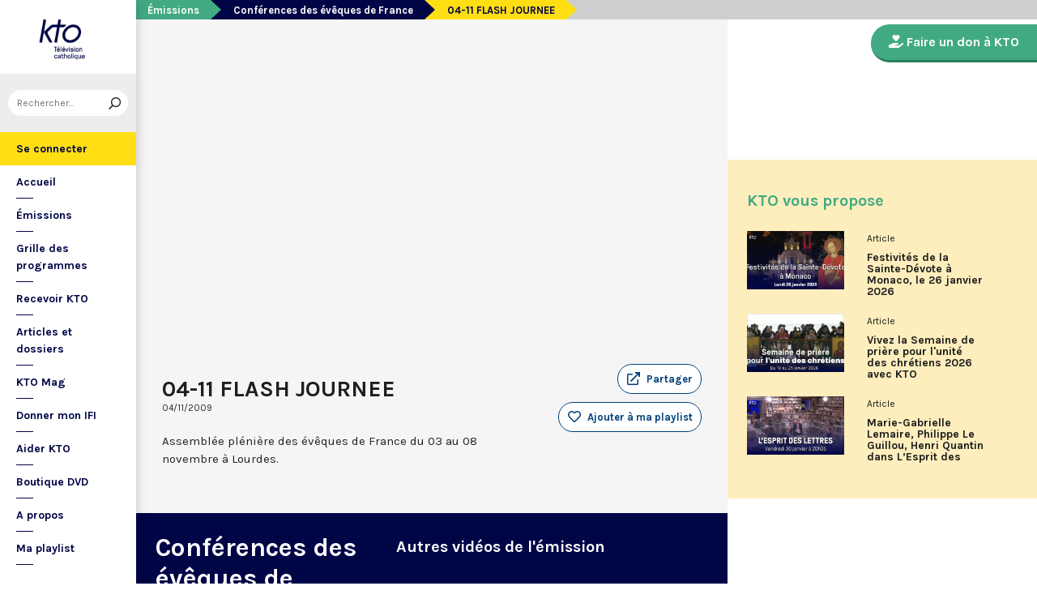

--- FILE ---
content_type: text/html; charset=utf-8
request_url: https://www.ktotv.com/video/00047218/04-11-flash-journee
body_size: 4952
content:
<!DOCTYPE HTML>
<html lang="fr-FR">
    <head>
        <meta charset="UTF-8" />
        <meta name="viewport" content="width=device-width, initial-scale=1, shrink-to-fit=no" />
        <meta name="description" content="Assemblée plénière des évêques de France du 03 au 08 novembre à Lourdes." />
        <meta name="keywords" content="KTO, télévision catholique, 04-11 FLASH JOURNEE,  " />
        <meta property="og:site_name" content="KTO TV" />
        <meta property="og:description" content="Assemblée plénière des évêques de France du 03 au 08 novembre à Lourdes." />
        <meta property="og:locale" content="fr_FR" />
        <meta property="og:type" content="video.other" />
        <meta property="og:url" content="https://www.ktotv.com/video/00047218/04-11-flash-journee" />
        <meta property="og:title" content="04-11 FLASH JOURNEE — KTOTV" />
        <meta property="og:image" content="https://img.youtube.com/vi/wg18aZxIZaE/hqdefault.jpg" />
                                <meta property="og:video:release_date" content="2009-11-04" />                        <title>04-11 FLASH JOURNEE — KTOTV</title>
        <link rel="shortcut icon" type="image/x-icon" href="/favicon.png" />
        <link rel="icon" sizes="16x16 32x32 64x64" href="/favicon.png" />
        <link rel="apple-touch-icon" href="/img/logo_fond_blanc-v2.png" />
        <link rel="canonical" href="https://www.ktotv.com/video/00047218/04-11-flash-journee" />
        <link rel="alternate" title="KTOTV RSS" href="https://www.ktotv.com/rss" type="application/rss+xml" />
        <link rel="preconnect" href="https://fonts.googleapis.com">
        <link rel="preconnect" href="https://fonts.gstatic.com" crossorigin>
        <link href="https://fonts.googleapis.com/css2?family=Karla:ital,wght@0,400;0,700;1,400;1,700&display=swap" rel="stylesheet">
        <!-- Google Tag Manager -->
        <script>(function(w,d,s,l,i){w[l]=w[l]||[];w[l].push({'gtm.start':
                    new Date().getTime(),event:'gtm.js'});var f=d.getElementsByTagName(s)[0],
                j=d.createElement(s),dl=l!='dataLayer'?'&l='+l:'';j.async=true;j.src=
                'https://www.googletagmanager.com/gtm.js?id='+i+dl;f.parentNode.insertBefore(j,f);
            })(window,document,'script','dataLayer','GTM-WV9PW3B');</script>
        <!-- End Google Tag Manager -->
        <script src="https://donner.ktotv.com/libs.iraiser.eu/libs/payment/frame/1.5/IRaiserFrame.js"></script>
        <link rel="stylesheet" href="/build/common.342d7a41.css">
        <link rel="stylesheet" href="/build/front.bfa45e5d.css">
            </head>
    <body id="front_video_show" class="">
    <!-- Google Tag Manager (noscript) -->
    <noscript><iframe src="https://www.googletagmanager.com/ns.html?id=GTM-WV9PW3B"
                      height="0" width="0" style="display:none;visibility:hidden"></iframe></noscript>
    <!-- End Google Tag Manager (noscript) -->
                    <div class="app-aside">
                <div class="menu-container">
                    <span id="reduce">
                        <span class="element-not-reduced">
                            Réduire le menu&nbsp;<i class="far fa-angle-double-left"></i>
                        </span>
                        <div class="element-reduced">
                            <i class="far fa-bars"></i>
                        </div>
                    </span>
                    <a href="/" title="Accéder à la page d'accueil" class="d-block text-center">
                        <img alt="Logo de KTO" src="/img/logo-ktotv.png" id="logo" width="168" height="153" />
                        <img alt="Logo de KTO" src="/img/logo-kto-mobile-v2.png" id="logo-mobile" width="75" height="47" />
                    </a>
                                            <div class="container-search">
                            <div class="element-not-reduced"><div id="vue_search_preview_app"></div></div>
                            <div class="element-reduced"><i class="fas fa-search togglReduce"></i></div>
                        </div>
                                        

<ul id="menu"><li id="account" class="keep"><a href="javascript:;" class="login-action"><span class="element-not-reduced" id="login-label">Se connecter</span><div class="element-reduced"><i class="fas fa-user"></i></div><span id="notifications"></span></a></li><li class="keep"><a href="/" title="Accéder à la page d'accueil"><span class="element-not-reduced">Accueil</span><div class="element-reduced"><i class="fas fa-home"></i></div></a></li><li><a href="/emissions" title="Émissions" class="">
            Émissions
        </a><ul class="children"><li><a href="/emissions#priere" title="Prière" class="">
            Prière
        </a></li><li><a href="/emissions#eclairages" title="Eclairages" class="">
            Eclairages
        </a></li><li><a href="/emissions#visages-eglise" title="Visages de l&#039;Église" class="">
            Visages de l&#039;Église
        </a></li></ul></li><li><a href="/guide/" title="Grille des programmes" class="">
            Grille des programmes
        </a></li><li><a href="/page/recevoir-kto" title="Recevoir KTO" class="">
            Recevoir KTO
        </a></li><li><a href="/articles" title="Articles et dossiers" class="">
            Articles et dossiers
        </a></li><li><a href="/page/ktomag" title="KTO Mag" class="">
            KTO Mag
        </a></li><li><a href="/page/aider-kto-ifi" title="Donner mon IFI" class="">
            Donner mon IFI
        </a></li><li><a href="#" title="Aider KTO" class="">
            Aider KTO
        </a><ul class="children"><li><a href="/page/aider-kto" title="Faire un don à KTO" class="">
            Faire un don à KTO
        </a></li><li><a href="/donner-depuis-l-afrique" title="Faire un don depuis la Côte d&#039;Ivoire" class="">
            Faire un don depuis la Côte d&#039;Ivoire
        </a></li><li><a href="/page/legs-et-donations" title="Legs, donations et Assurances vie" class="">
            Legs, donations et Assurances vie
        </a></li><li><a href="/page/devenir-ambassadeur" title="Devenir Ambassadeur" class="">
            Devenir Ambassadeur
        </a></li><li><a href="/page/fondation-kto" title="Fondation KTO" class="">
            Fondation KTO
        </a></li></ul></li><li><a href="/page/dvd" title="Boutique DVD" class="">
            Boutique DVD
        </a></li><li><a href="/page/presentation" title="A propos" class="">
            A propos
        </a><ul class="children"><li><a href="/page/contact" title="Contact" class="">
            Contact
        </a></li><li><a href="/page/presentation" title="Présentation de la chaîne" class="">
            Présentation de la chaîne
        </a></li><li><a href="/page/mentions-legales" title="Mentions légales" class="">
            Mentions légales
        </a></li></ul></li><li><a href="javascript:;" class="toggle-playlist" id="toggle-playlist">Ma playlist</a></li></ul>
                </div>
            </div>
            <div class="app-notifications">
                <div class="notification-wrapper" id="vue_notification_panel"></div>
            </div>
            <div class="app-playlist" id="playlist-modal">
                <div id="close-modal">
                    <i class="fal fa-times"></i>
                </div>
                <div class="playlist-wrapper" id="vue_playlist_panel" nb_videos="12" direction="vertical"></div>
            </div>
            <div class="app-content">
                <div class="modal fade" id="loginModal" tabindex="-1" role="dialog" aria-hidden="true">
                    <div class="modal-dialog modal-dialog-centered" role="document">
                        <div class="modal-content">
                            <div class="modal-body">
                                <div class="login-form">
                                    <div id="vue_login_app"></div>
                                </div>
                            </div>
                        </div>
                    </div>
                </div>
                                                                            <nav aria-label="breadcrumb">
                            <ol class="breadcrumb" typeof="BreadcrumbList" vocab="https://schema.org/">
        <li class="breadcrumb-item" property="itemListElement" typeof="ListItem">
            <span property="name">
                <a href="/emissions" property="item" typeof="WebPage">Émissions</a>
            </span>
            <meta property="position" content="0" />
        </li>
        <li class="breadcrumb-item" property="itemListElement" typeof="ListItem">
            <span property="name">
                <a href="/emissions/conferences-des-eveques-de-france" property="item" typeof="WebPage">Conférences des évêques de France</a>
            </span>
            <meta property="position" content="1" />
        </li>
        <li class="breadcrumb-item active" aria-current="page" property="itemListElement" typeof="ListItem">
            <span property="name" data-nav="no-link">04-11 FLASH JOURNEE</span>
            <meta property="position" content="2" />
        </li>
    </ol>
                    </nav>
                                                        <div class="content-container">
        <div class="container-fluid" id="videoContainer">
                        <div id="block-video">
                            <div id="YT-player-container" class="embed-responsive embed-responsive-16by9">
            <div id="YT-player" data-id="wg18aZxIZaE"></div>
        </div>
        <div id="YT-player-alt" style="display: none">

            <div class="podcast-player-heading">
                <span class="icon"><i class="fal fa-podcast"></i></span>
                <span class="title">Écouter l'émission</span>
                <span class="duration">00:03:03</span>
            </div>
            <div class="podcast-player-thumbnail">
                <div class="podcast-player-thumbnail">
                                                <img src="https://img.youtube.com/vi/wg18aZxIZaE/hqdefault.jpg" alt="04-11 FLASH JOURNEE">
                                    </div>
            </div>

            
            <div class="podcast-player-breadcrumb">
                <span class="emission">Conférences des évêques de France</span> > <span class="title">04-11 FLASH JOURNEE</span>
            </div>
        </div>
    
                <div class="row">
                    <div class="col-12 col-xl-8">
                        <h1>04-11 FLASH JOURNEE</h1>
                        <small class="date">04/11/2009</small>
                                                                    </div>
                    <div class="col-12 col-xl-4">
                        <a class="btn-playlist" data-toggle="collapse" href="#collapseSharing" role="button" aria-expanded="false" aria-controls="collapseSharing"><i class="fal fa-external-link"></i> <span>Partager</span></a>
<div class="collapse" id="collapseSharing">
    <div class="card card-body">
        <a class="share-button facebook-share-button" href="http://www.facebook.com/sharer.php?u=https://www.ktotv.com/video/00047218/04-11-flash-journee&amp;title=04-11%20FLASH%20JOURNEE" target="_blank"><i class="fab fa-facebook-f"></i> Facebook</a>
        <a class="share-button" href="https://twitter.com/intent/tweet?url=https://www.ktotv.com/video/00047218/04-11-flash-journee&amp;text=04-11%20FLASH%20JOURNEE" target="_blank"><i class="fab fa-twitter"></i> Tweet</a>
        <a class="share-button mail-share-button" href="mailto:?subject=04-11%20FLASH%20JOURNEE&amp;body=https://www.ktotv.com/video/00047218/04-11-flash-journee"><i class="fas fa-envelope"></i> Email</a>
        <a class="share-button whatsapp-share-button" href="https://api.whatsapp.com/send?text=https://www.ktotv.com/video/00047218/04-11-flash-journee" data-action="share/whatsapp/share"><i class="fab fa-whatsapp" style="font-size: 16px; vertical-align: middle;"></i> Whatsapp</a>
        <a class="share-button telegram-share-button" href="https://t.me/share/url?url=https://www.ktotv.com/video/00047218/04-11-flash-journee" target="_blank"><i class="fab fa-telegram-plane"></i> Telegram</a>
    </div>
</div>

                                                    <div class="playlist-button" id="vue_playlist_btn" video_id="2136">
    <app></app>
</div>

                                                                    </div>
                </div>
                <div class="row">
                    <div class="col-12 col-xl-8">
                        <p>Assemblée plénière des évêques de France du 03 au 08 novembre à Lourdes.</p>
                        
                    </div>
                    <div class="col-12 col-xl-4">
                                            </div>
                </div>
            </div>
                            <div id="block-emission">
                    <div class="row">
                        <div class="col-12 col-xl-5">
                            <h2><a href="/emissions/conferences-des-eveques-de-france">Conférences des évêques de France</a></h2>
                            <p><p>Créée en 1965 comme un simple organe de coordination favorisant l’échange entre évêques, la Conférence des Évêques de France (CEF) se réunit deux fois par an en Assemblée Plénière, en général à Lourdes. C’est l’occasion pour ses quelques 120 membres de débattre sur des sujets sociétaux, sociaux et éthiques. Les équipes de KTO ne manquent pas de couvrir l'événement.</p></p>
                            <a href="/emissions/conferences-des-eveques-de-france" class="btn btn-outline-light btn-rounded btn-normal-border">Visiter la page de l'émission</a>
                        </div>
                        <div class="col-12 col-xl-7">
                            <div class="videos_list_style_two">
                                <h3>Autres vidéos de l'émission</h3>
                                <ul class="list-unstyled">
                                                                            <li class="single clearfix">
                                            <a href="/video/00293033/mgr-eric-de-moulins-beaufort"
                                               class="image"
                                               title="Accéder à la vidéo Entretien avec Mgr de Moulins-Beaufort, président de la Conférence des évêques de France"
                                               style="background-image: url('https://img.youtube.com/vi/xKulksyKvn8/hqdefault.jpg');">
                                                                                                    <span class="duration">29:53</span>
                                                                                            </a>
                                            <div class="content-right">
                                                <div class="date">Dimanche 10 novembre 2019</div>
                                                <h5 class="mt-0"><a href="/video/00293033/mgr-eric-de-moulins-beaufort">Entretien avec Mgr de Moulins-Beaufort, président de la Conférence des évêques de France</a></h5>
                                            </div>
                                        </li>
                                                                            <li class="single clearfix">
                                            <a href="/video/00305431/seance-de-cloture-de-lassemblee-des-eveques-de-france-a-lourdes"
                                               class="image"
                                               title="Accéder à la vidéo Séance de clôture de l’assemblée des évêques de France à Lourdes"
                                               style="background-image: url('https://img.youtube.com/vi/L3bAuKaa_vE/hqdefault.jpg');">
                                                                                                    <span class="duration">34:07</span>
                                                                                            </a>
                                            <div class="content-right">
                                                <div class="date">Dimanche 10 novembre 2019</div>
                                                <h5 class="mt-0"><a href="/video/00305431/seance-de-cloture-de-lassemblee-des-eveques-de-france-a-lourdes">Séance de clôture de l’assemblée des évêques de France à Lourdes</a></h5>
                                            </div>
                                        </li>
                                                                            <li class="single clearfix">
                                            <a href="/video/00304331/flash-du-9-novembre-2019"
                                               class="image"
                                               title="Accéder à la vidéo Les grandes lignes de l’assemblée plénière"
                                               style="background-image: url('https://img.youtube.com/vi/aC0Vo39gbOw/hqdefault.jpg');">
                                                                                                    <span class="duration">03:43</span>
                                                                                            </a>
                                            <div class="content-right">
                                                <div class="date">Samedi 9 novembre 2019</div>
                                                <h5 class="mt-0"><a href="/video/00304331/flash-du-9-novembre-2019">Les grandes lignes de l’assemblée plénière</a></h5>
                                            </div>
                                        </li>
                                                                            <li class="single clearfix">
                                            <a href="/video/00304330/flash-du-8-novembre-2019"
                                               class="image"
                                               title="Accéder à la vidéo Nouvelle traduction du Missel Romain"
                                               style="background-image: url('https://img.youtube.com/vi/5wzWDYze2t8/hqdefault.jpg');">
                                                                                                    <span class="duration">03:25</span>
                                                                                            </a>
                                            <div class="content-right">
                                                <div class="date">Vendredi 8 novembre 2019</div>
                                                <h5 class="mt-0"><a href="/video/00304330/flash-du-8-novembre-2019">Nouvelle traduction du Missel Romain</a></h5>
                                            </div>
                                        </li>
                                                                    </ul>
                            </div>
                        </div>
                    </div>
                </div>
                    </div>
        <div id="sidebar" class="sidebar-donation">
            <div class="sidebar-container">
                    
            <div class="donation-container">
                        <a class="donation-button"
               href="https://donner.ktotv.com/b?cid=296#iraiser_popin"
                              title="Faire un don à KTO">
                <span><i class="fas fa-hand-holding-heart"></i> Faire un don à KTO</span>
            </a>
        </div>
    
                <div class="suggestions-wrapper" id="vue_suggestions_app" video_id="2136">
    <app></app>
</div>

                <div id="vue_watched_video_app" video_id="2136" timeout="15000" available="1"></div>
            </div>
        </div>
    </div>
                            </div>
                <footer id="footer" class="footer">
            <div class="container">
                                    © KTO 2026
                    — <a href="/page/contact">Contact</a>
                    — <a href="/page/mentions-legales">Mentions légales</a>
                            </div>
        </footer>
        <script src="/build/runtime.9ba644cb.js"></script><script src="/build/front.a5be3e50.js"></script>
        
                        <script type="text/javascript">
            (function(e,t,a){var n=t.createElement("script"),m=t.getElementsByTagName("script")[0];n.async=!0,n.src=a+"?t="+Math.round((new Date).getTime()/72e5),m.parentNode.insertBefore(n,m),e.ema_critere="",e.w_emasend=function(){void 0!==e.emasend&&void 0!==e.ema_id_site?e.emasend():setTimeout(e.w_emasend,200)},setTimeout(e.w_emasend,10)})(window,document,"https://atout.email-match.com/emafunc.js");
            window.ema_id_site = 1507;
            window.ema_critere = '&crt_page=';
        </script>
                    <script type="application/ld+json">
{
  "@context": "http://schema.org",
  "@type": "Organization",
  "name": "KTO",
  "url": "https://www.ktotv.com",
  "logo": {
    "@type": "ImageObject",
    "url": "https://www.ktotv.com/img/logo-ktotv.png"
  },
  "sameAs": [
    "https://www.youtube.com/user/KTOTV",
    "https://fr.linkedin.com/company/ktotelevision",
    "https://twitter.com/KTOTV",
    "https://www.facebook.com/kto.television/",
    "https://www.instagram.com/ktotelevision/"
  ],
  "address": {
    "@type": "PostalAddress",
    "streetAddress": "13 Rue du 19 Mars 1962",
    "addressLocality": "Malakoff",
    "addressRegion": "FR",
    "postalCode": "92240",
    "addressCountry": "FR"
  }
}

        </script>
    <script type="application/ld+json">{"@context":"http://schema.org","@type":"VideoObject","name":"04-11 FLASH JOURNEE","description":"Assemblée plénière des évêques de France du 03 au 08 novembre à Lourdes.","thumbnailUrl":"https://img.youtube.com/vi/wg18aZxIZaE/hqdefault.jpg","uploadDate":"2009-11-04 17:29:39","duration":"PT03M03S","embedUrl":"https://www.youtube.com/embed/wg18aZxIZaE"}</script>    </body>
</html>
